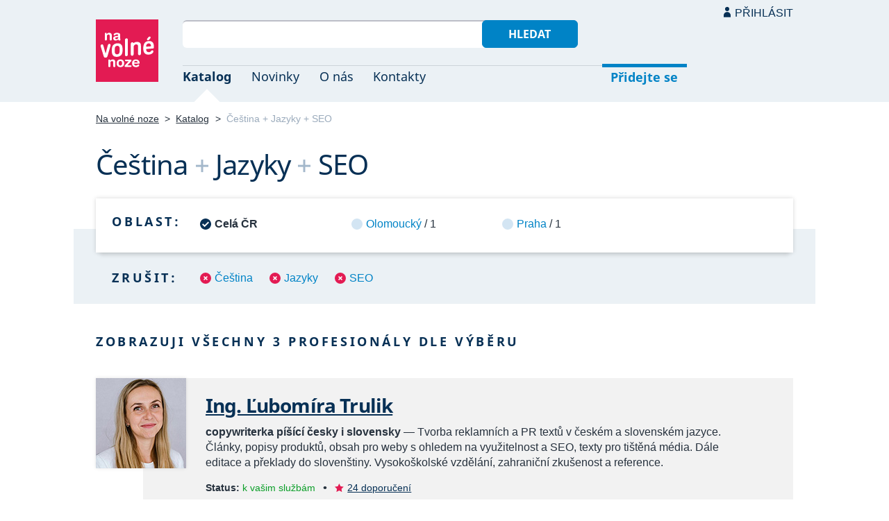

--- FILE ---
content_type: text/html; charset=UTF-8
request_url: https://navolnenoze.cz/katalog/cestina+jazyky+seo/
body_size: 3872
content:
<!DOCTYPE html>
<html lang="cs">
<head>
 <meta charset="UTF-8">
 <link rel="preload" href="/i/fonty/nsl.woff2" as="font" type="font/woff2" crossorigin><link rel="preload" href="/i/fonty/nse.woff2" as="font" type="font/woff2" crossorigin><link rel="preload" href="/i/fonty/nsbl.woff2" as="font" type="font/woff2" crossorigin><link rel="preload" href="/i/fonty/nsbe.woff2" as="font" type="font/woff2" crossorigin><link rel="preload" href="/i/fonty/nsil.woff2" as="font" type="font/woff2" crossorigin><link rel="preload" href="/i/fonty/nsie.woff2" as="font" type="font/woff2" crossorigin>
 <link type="text/css" media="all" href="/obrazovka.css?v=221114b" rel="stylesheet">
 <link type="text/css" media="print" href="/tisk.css?v=220804" rel="stylesheet">
 <link rel="shortcut icon" href="/favicon.ico">
 <meta name="viewport" content="width=device-width, initial-scale=1.0">
 <meta name="theme-color" content="#eaf0f5">
 <meta property="og:title" content="Čeština + Jazyky + SEO">
 <meta property="og:description" content="Nezávislí profesionálové se specializací Čeština + Jazyky + SEO v oborovém katalogu portálu Na volné noze. Kontakty na jednotlivé freelancery a podrobnosti o jejich nabídce.">
 <meta property="og:image" content="https://navolnenoze.cz/i/site/h.png">
 <meta name="twitter:card" content="summary_large_image">
 <link rel="image_src" href="https://navolnenoze.cz/i/site/h.png">
 <title>Čeština + Jazyky + SEO</title>
 <meta name="description" content="Nezávislí profesionálové se specializací Čeština + Jazyky + SEO v oborovém katalogu portálu Na volné noze. Kontakty na jednotlivé freelancery a podrobnosti o jejich nabídce.">
 <link rel="alternate" type="application/rss+xml" title="Novinky Na volné noze" href="https://navolnenoze.cz/rss/novinky/"><link rel="alternate" type="application/rss+xml" title="Blog Na volné noze" href="https://navolnenoze.cz/rss/blog/"><link rel="alternate" type="application/rss+xml" title="Nováčci Na volné noze" href="https://navolnenoze.cz/rss/katalog/">
</head>
<body>
<header id="h"><div class="mx">
<div class="ll"><h2 id="vn"><a href="/" title="Jít na úvodní stránku Navolnenoze.cz"><span>Na volné noze</span> <span>portál nezávislých profesionálů</span></a></h2></div>
<div class="lp"><div id="hl"><form action="/hledej" method="get"><input id="dotaz" name="q" required type="text" maxlength="150" class="fi"><button class="t1">Hledat</button></form></div>
<nav id="mn"><ul id="mh"><li class="a"><a href="/katalog/" title="Oborový katalog nezávislých profesionálů">Katalog</a></li><li><a href="/novinky/" title="Novinky ze světa podnikání na volné noze a náš blog">Novinky</a></li><li><a href="/o-nas/" title="Informace o nás a portálu Na volné noze">O nás</a></li><li><a href="/kontakty/" title="Kontaktní informace portálu Na volné noze">Kontakty</a></li><li id="m1"><a href="/registrace/" title="Přidejte se k členům Na volné noze">Přidejte se</a></li><li id="m2"><a href="/menu/">Přihlásit</a></li></ul><ul id="mo"><li id="m4"><a href="/menu/" title="Přihlášení pro členy a uživatele">Přihlásit</a></li><li id="m5"><a href="/registrace/">Přidejte se</a></li><li id="mr"><a href="#"><span><span>Responzivní menu</span></span></a></li></ul>
</nav></div></div></header>
<script type="text/javascript"> document.addEventListener('DOMContentLoaded', function() { if(mr=document.getElementById('mr')) { mr.addEventListener('click', function() { event.preventDefault(); document.querySelector('body').classList.toggle('o'); }); } }); </script><div class="ma" id="_3"><div class="mx">
<nav id="md"><a href="/" title="Přejít na úvodní stránku Navolnenoze.cz">Na volné noze</a> <span class="d">&gt;</span> <a href="/katalog/" title="Oborový katalog nezávislých profesionálů">Katalog</a> <span class="d">&gt;</span> <span class="a w">Čeština + Jazyky + SEO</span></nav>
<h1 class="n1"><span class="w">Čeština</span>&nbsp;<span class="d">+</span> <span class="w">Jazyky</span>&nbsp;<span class="d">+</span> <span class="w">SEO</span></h1>
<div id="kk">
<nav id="nl"><h2 class="n">Oblast:</h2><ul>
<li class="a"><span>Celá ČR</span></li>
<li><a href="/katalog/cestina+jazyky+seo+olomoucky-kraj/" title="Zúžit výběr jen na 1 profesionálů v této oblasti">Olomoucký</a> / 1</li>
<li><a href="/katalog/cestina+jazyky+seo+praha/" title="Zúžit výběr jen na 1 profesionálů v této oblasti">Praha</a> / 1</li>
</ul></nav>
<nav id="nz"><h2 class="n">Zrušit:</h2><ul>
<li><a href="/katalog/jazyky+seo/" title="Odebrat tuto kategorii z aktuálního výběru a tím jej rozšířit">Čeština</a></li>
<li><a href="/katalog/cestina+seo/" title="Odebrat tuto kategorii z aktuálního výběru a tím jej rozšířit">Jazyky</a></li>
<li><a href="/katalog/cestina+jazyky/" title="Odebrat tuto kategorii z aktuálního výběru a tím jej rozšířit">SEO</a></li>
</ul></nav>
</div>
<h2 class="n">Zobrazuji všechny 3 profesionály dle výběru</h2>
<div class="kv">
<div class="kc"><h3><a class="cf" href="/prezentace/lubomira-trulik/" title="Přejít na tuto osobní webovou prezentaci"><img src="/id/5957/n20928.jpg" alt="Ing. Ľubomíra Trulik" width="130" height="130">Ing. Ľubomíra Trulik</a></h3><p><strong>copywriterka píšící česky i slovensky</strong> — Tvorba reklamních a&nbsp;PR textů v&nbsp;českém a&nbsp;slovenském jazyce. Články, popisy produktů, obsah pro weby s&nbsp;ohledem na využitelnost a&nbsp;SEO, texty pro tištěná média. Dále editace a&nbsp;překlady do slovenštiny. Vysokoškolské vzdělání, zahraniční zkušenost a&nbsp;reference.</p><div class="m"><div class="rc"><strong>Status:</strong>&nbsp;<span class="s1">k vašim službám</span> <span class="d">•</span> <a class="ih" href="/prezentace/lubomira-trulik/doporuceni/" title="Doporučovaná profesionálka">24 doporučení</a></div><div class="rc"><strong>Mobil:</strong>&nbsp;+421 903 528 481 (Slovensko) <span class="d">•</span> <strong>Email:</strong>&nbsp;<a href="/cdn-cgi/l/email-protection#[base64]" title="Poslat email na tuto adresu">&#108;&#117;&#98;&#111;&#109;&#105;&#114;&#97;&#46;&#116;&#114;&#117;&#108;&#105;&#107;&#64;&#103;&#109;&#97;&#105;&#108;&#46;&#99;&#111;&#109;</a></div><div class="rc"><strong>Místo:</strong>&nbsp;Zvolen (Slovensko) <span class="d">•</span> <strong>Působnost:</strong>&nbsp;celá ČR; Slovensko</div></div></div>
<div class="kc"><h3><a class="cf" href="/prezentace/jaroslava-novakova/" title="Přejít na tuto osobní webovou prezentaci"><img src="/id/5335/n16323.jpg" alt="Jaroslava Nováková" width="130" height="130">Jaroslava Nováková</a></h3><p><strong>SEO copywriterka, copyeditorka a korektorka</strong> — Kreativní, přesvědčivé a&nbsp;optimalizované texty, kterými vyniknete. Obsah pro weby, blogy, PR články, rozhovory i&nbsp;scénáře pro videa. Také konzultace, optimalizace textů a&nbsp;audity webů. Výborné reference, např. Modrá pyramida, Multisport, Ebenica coffee ad.</p><div class="m"><div class="rc"><strong>Status:</strong>&nbsp;<span class="s1">k vašim službám</span> <span class="d">•</span> <a class="ih" href="/prezentace/jaroslava-novakova/doporuceni/" title="Doporučovaná profesionálka">19 doporučení</a></div><div class="rc"><strong>Mobil:</strong>&nbsp;737 953 842 <span class="d">•</span> <strong>Email:</strong>&nbsp;<a href="/cdn-cgi/l/email-protection#[base64]" title="Poslat email na tuto adresu">&#106;&#97;&#114;&#107;&#97;&#46;&#116;&#101;&#120;&#116;&#121;&#64;&#103;&#109;&#97;&#105;&#108;&#46;&#99;&#111;&#109;</a> <span class="d">•</span> <strong>Web:</strong>&nbsp;<a href="https://www.lotoscopywriting.cz/">www.lotoscopywriting.cz</a></div><div class="rc"><strong>Místo:</strong>&nbsp;Praha <span class="d">•</span> <strong>Působnost:</strong>&nbsp;celá ČR</div></div></div>
<div class="kc"><h3><a class="cf" href="/prezentace/jana-svec/" title="Přejít na tuto osobní webovou prezentaci"><img src="/id/7335/n17514.jpg" alt="Jana Švec" width="130" height="130">Jana Švec</a></h3><p><strong>copywriterka, korektorka českého jazyka, překladatelka ze slovenštiny a angličtiny do češtiny</strong> — Copywriting, texty pro weby a&nbsp;eshopy, popisky kategorií i&nbsp;produktů s&nbsp;ohledem na klíčová slova a&nbsp;SEO, blogové a&nbsp;PR články, texty k&nbsp;videím. Dále jazykové korektury a&nbsp;překlady ze slovenštiny, angličtiny a&nbsp;němčiny do češtiny. Praxe od roku 2012, reference.</p><div class="m"><div class="rc"><strong>Status:</strong>&nbsp;<span class="s1">k vašim službám</span> <span class="d">•</span> <a class="ih" href="/prezentace/jana-svec/doporuceni/" title="Doporučovaná profesionálka">5 doporučení</a></div><div class="rc"><strong>Mobil:</strong>&nbsp;725 353 789 <span class="d">•</span> <strong>Email:</strong>&nbsp;<a href="/cdn-cgi/l/email-protection#2b0d081a1b1d100d08121c100d081a1a1b100d08121c100d081d1f100d081a1b1b100d081a1a1f100d08121c100d081a1a13100d08121c100d081a1919100d081a1b1a100d081a1a1b100d08121c100d081f1d100d081212100d081a191910" title="Poslat email na tuto adresu">&#106;&#97;&#110;&#97;&#64;&#100;&#114;&#97;&#118;&#97;&#122;&#101;&#110;&#97;&#46;&#99;&#122;</a> <span class="d">•</span> <strong>Web:</strong>&nbsp;<a href="https://dravazena.cz/moje-sluzby/">https://dravazena.cz/moje-sluzby/</a></div><div class="rc"><strong>Místo:</strong>&nbsp;Zlaté Hory (Olomoucký kraj) <span class="d">•</span> <strong>Působnost:</strong>&nbsp;celý svět</div></div></div>
</div></div></div>
<footer id="p"><div id="p1"><div class="mx la"><div class="ll">2005–2026 spravuje <a href="/prezentace/robert-vlach/" title="Informace o provozovateli">Robert Vlach</a> &amp; <a href="/o-nas/tym/" title="Tým Na volné noze">přátelé</a> <span class="d">&bull;</span> <a href="/o-nas/soukromi/" title="Naše zásady ochrany soukromí">Soukromí</a> <span class="d">&bull;</span> <a href="/o-nas/podminky/" title="Všeobecné podmínky pro uživatele a členy">Podmínky</a></div><div class="lp"><span class="sv"><a href="https://www.youtube.com/@NavolnenozeCZ" class="i1" title="Sledujte nás na YouTube">YouTube</a> <a href="https://www.linkedin.com/company/navolnenoze/" class="i2" title="Sledujte nás na LinkedIn">LinkedIn</a> <a href="https://www.facebook.com/navolnenoze" class="i3" title="Sledujte nás na Facebooku">Facebook</a> <a href="https://www.instagram.com/navolnenoze" class="i5" title="Sledujte nás na Instragramu">Instagram</a> <a href="https://x.com/navolnenoze" class="i4" title="Sledujte nás na síti X">X (Twitter)</a> <a href="https://soundcloud.com/navolnenoze" class="i6 po" title="Podcast Na volné noze na SoundCloudu">SoundCloud</a></span></div></div></div><div id="p2"><div class="mx"><a href="https://freelancing.eu/" id="if">Freelancing.eu</a> Jste více do světa? Evropské freelancery sdružuje naše sesterská komunita <a href="https://freelancing.eu/">Freelancing.eu</a>.</div></div></footer>
<!-- 0,005s -->
<script data-cfasync="false" src="/cdn-cgi/scripts/5c5dd728/cloudflare-static/email-decode.min.js"></script><script defer src="https://static.cloudflareinsights.com/beacon.min.js/vcd15cbe7772f49c399c6a5babf22c1241717689176015" integrity="sha512-ZpsOmlRQV6y907TI0dKBHq9Md29nnaEIPlkf84rnaERnq6zvWvPUqr2ft8M1aS28oN72PdrCzSjY4U6VaAw1EQ==" data-cf-beacon='{"version":"2024.11.0","token":"c9c5bc5ac77e4637ab26d5bbb8327cec","r":1,"server_timing":{"name":{"cfCacheStatus":true,"cfEdge":true,"cfExtPri":true,"cfL4":true,"cfOrigin":true,"cfSpeedBrain":true},"location_startswith":null}}' crossorigin="anonymous"></script>
<script>(function(){function c(){var b=a.contentDocument||a.contentWindow.document;if(b){var d=b.createElement('script');d.innerHTML="window.__CF$cv$params={r:'9c7567bbadaa845c',t:'MTc2OTk5MDM5NA=='};var a=document.createElement('script');a.src='/cdn-cgi/challenge-platform/scripts/jsd/main.js';document.getElementsByTagName('head')[0].appendChild(a);";b.getElementsByTagName('head')[0].appendChild(d)}}if(document.body){var a=document.createElement('iframe');a.height=1;a.width=1;a.style.position='absolute';a.style.top=0;a.style.left=0;a.style.border='none';a.style.visibility='hidden';document.body.appendChild(a);if('loading'!==document.readyState)c();else if(window.addEventListener)document.addEventListener('DOMContentLoaded',c);else{var e=document.onreadystatechange||function(){};document.onreadystatechange=function(b){e(b);'loading'!==document.readyState&&(document.onreadystatechange=e,c())}}}})();</script></body></html>

--- FILE ---
content_type: image/svg+xml
request_url: https://navolnenoze.cz/i/i5.svg
body_size: 35
content:
<svg xmlns="http://www.w3.org/2000/svg" width="45px" height="45px">
<path fill="#FFFFFF" d="M27.404,33.5h-9.807c-3.366-0.004-6.095-2.732-6.098-6.098v-9.806c0.003-3.366,2.731-6.094,6.097-6.097
	h9.808c3.365,0.005,6.094,2.732,6.096,6.096v9.807C33.497,30.768,30.77,33.495,27.404,33.5z M17.598,13.4
	c-2.317,0.004-4.195,1.882-4.199,4.199v9.807c0.004,2.316,1.881,4.193,4.199,4.197h9.809c2.315-0.004,4.192-1.881,4.196-4.197
	v-9.807c-0.004-2.317-1.881-4.195-4.197-4.199H17.598z"/>
<path fill="#FFFFFF" d="M22.374,28.176c-7.442-0.005-7.449-11.27,0.007-11.268C29.823,16.913,29.828,28.171,22.374,28.176z
	 M22.374,18.806c-4.932,0.005-4.936,7.474,0.009,7.469C27.323,26.271,27.308,18.809,22.374,18.806L22.374,18.806z"/>
<path fill="#FFFFFF" d="M26.85,16.55c0.005-1.881,2.85-1.876,2.85,0C29.699,18.438,26.85,18.435,26.85,16.55z"/>
</svg>


--- FILE ---
content_type: image/svg+xml
request_url: https://navolnenoze.cz/i/i2.svg
body_size: 40
content:
<svg xmlns="http://www.w3.org/2000/svg" width="45px" height="45px">
<path fill="#FFFFFF" d="M16.716,14.48c-0.003,1.235-1.005,2.234-2.241,2.231c-0.054,0-0.108-0.002-0.163-0.005
	c-1.199,0.073-2.233-0.838-2.309-2.037c-0.002-0.063-0.003-0.125-0.002-0.189c-0.047-1.201,0.889-2.211,2.089-2.258
	c0.084-0.003,0.168-0.001,0.252,0.005c1.231-0.075,2.292,0.858,2.368,2.09C16.715,14.37,16.717,14.426,16.716,14.48z M12.112,32.78
	V18.462h4.453V32.78H12.112z"/>
<path fill="#FFFFFF" d="M19.414,23.028c0-1.789-0.059-3.309-0.115-4.57h3.865l0.205,1.962h0.087
	c0.994-1.458,2.657-2.317,4.421-2.284c2.927,0,5.124,1.935,5.124,6.151v8.491h-4.451v-7.936c0-1.841-0.645-3.105-2.256-3.105
	c-1.031,0.006-1.944,0.681-2.253,1.666c-0.125,0.359-0.187,0.737-0.175,1.116v8.255h-4.452V23.028z"/>
</svg>
